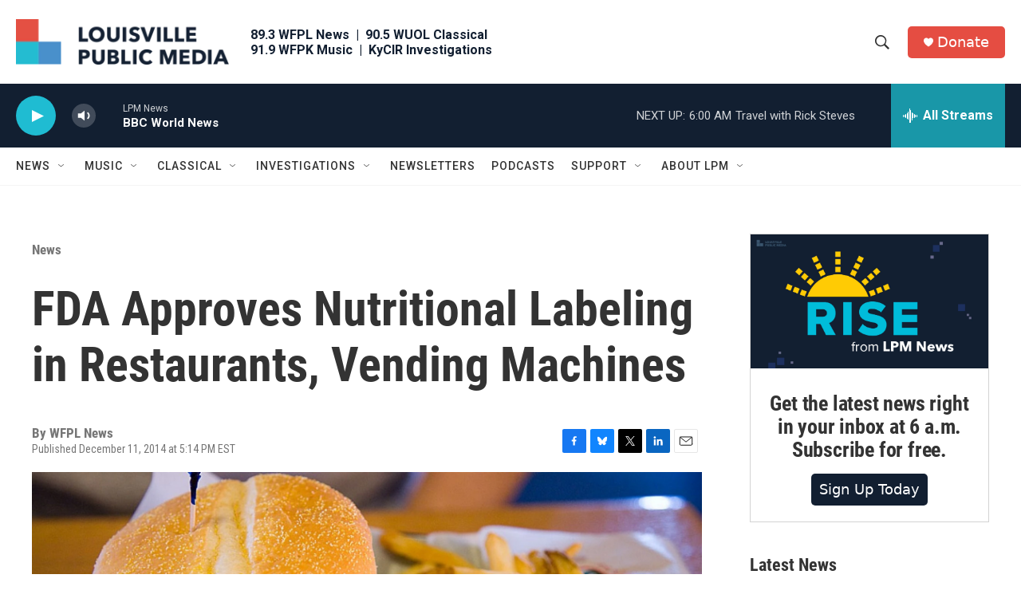

--- FILE ---
content_type: text/html; charset=utf-8
request_url: https://www.google.com/recaptcha/api2/aframe
body_size: 126
content:
<!DOCTYPE HTML><html><head><meta http-equiv="content-type" content="text/html; charset=UTF-8"></head><body><script nonce="PwPLcg5-nnFdzpvzOHolog">/** Anti-fraud and anti-abuse applications only. See google.com/recaptcha */ try{var clients={'sodar':'https://pagead2.googlesyndication.com/pagead/sodar?'};window.addEventListener("message",function(a){try{if(a.source===window.parent){var b=JSON.parse(a.data);var c=clients[b['id']];if(c){var d=document.createElement('img');d.src=c+b['params']+'&rc='+(localStorage.getItem("rc::a")?sessionStorage.getItem("rc::b"):"");window.document.body.appendChild(d);sessionStorage.setItem("rc::e",parseInt(sessionStorage.getItem("rc::e")||0)+1);localStorage.setItem("rc::h",'1768639245878');}}}catch(b){}});window.parent.postMessage("_grecaptcha_ready", "*");}catch(b){}</script></body></html>